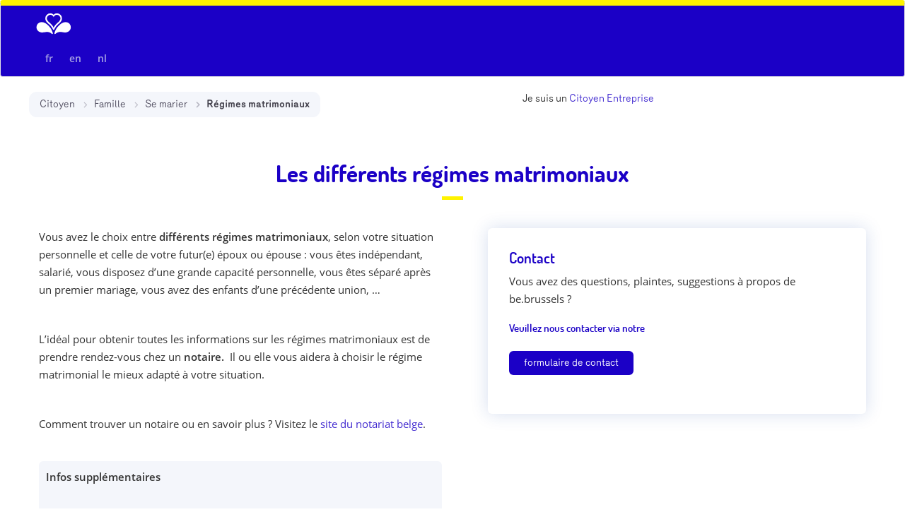

--- FILE ---
content_type: text/html; charset=UTF-8
request_url: https://catalogue.be.brussels/fr/citoyen/famille/couples/se-marier/regimes-matrimoniaux
body_size: 2163
content:
<!doctype html>
<html lang="fr">
<head>
  <title>Les différents régimes matrimoniaux</title>
  <base href="/">
  <link rel="icon" type="image/x-icon" href="favicon.ico">
  <link rel="canonical" href="http://catalogue.be.brussels/fr/citoyen/famille/couples/se-marier/regimes-matrimoniaux">
  <meta name="robots" content="index, follow">

                  <link rel="alternate" hreflang="en" href="https://catalog.be.brussels/en/citizen/family/couples/marriage/the-different-marriage-regimes" />
                <link rel="alternate" hreflang="nl" href="https://catalogus.be.brussels/nl/burger/gezin/koppels/trouwen/de-huwelijksstelsels" />
      
  <meta name="viewport" content="width=device-width, initial-scale=1">
  <meta name="description" content="Régimes matrimoniaux">

  <!-- twitter -->
  <meta name="twitter:card" content="summary">
  <meta name="twitter:site" content="@sprb">
  <meta name="twitter:title" content="Les différents régimes matrimoniaux">
  <meta name="twitter:description" content="Régimes matrimoniaux">
  <meta name="twitter:image" content="./assets/logo/logo.jpg">

  <!-- facebook and other social sites -->
  <meta property="og:type" content="article">
  <meta property="og:site_name" content="https://catalogue.be.brussels">
  <meta property="og:title" content="Les différents régimes matrimoniaux">
  <meta property="og:description" content="Régimes matrimoniaux">
  <meta property="og:image" content="./assets/logo/logo.jpg">
  <meta property="og:url" content="http://catalogue.be.brussels/fr/citoyen/famille/couples/se-marier/regimes-matrimoniaux">

    <link href="styles.css" rel="stylesheet">
  <link href="components.css" rel="stylesheet">
</head>
<body>
<app-root _nghost-c0="" ng-version="6.1.4">
  <app-sheets>
    <app-header >
      <header >
        <app-navbar >
          <nav  class="navbar navbar-default navbar-v2 with-mobile-search">
            <div  class="sidebar sidebar-left">
              <a  class="logo left" href="/" routerlink="/">
                <img  alt="logo" src="./assets/logo/header/iris_blanc.svg">
              </a>
            </div>
            <div  class="center-content">
              <a  class="logo middle" href="/" routerlink="/">
                <img  alt="logo" src="./assets/logo/header/iris_blanc.svg"></a>
            </div>
            <div  class="sidebar sidebar-right">
              <ul class="languages">
                                  <li>
                    <a href="https://catalogue.be.brussels/fr/citoyen/famille/couples/se-marier/regimes-matrimoniaux">fr</a>
                  </li>
                                  <li>
                    <a href="https://catalog.be.brussels/en/citizen/family/couples/marriage/the-different-marriage-regimes">en</a>
                  </li>
                                  <li>
                    <a href="https://catalogus.be.brussels/nl/burger/gezin/koppels/trouwen/de-huwelijksstelsels">nl</a>
                  </li>
                              </ul>
            </div>
          </nav>
        </app-navbar>
        <app-searchbar>
                  </app-searchbar>
        <div  class="navbar navbar-secondary">
                      <ol  class="breadcrumb breadcrumb-primary">
                              <li ><a  href="fr/citoyen">Citoyen</a></li>
                              <li ><a  href="fr/citoyen/famille">Famille</a></li>
                              <li ><a  href="fr/citoyen/famille/couples/se-marier">Se marier</a></li>
                            <li class="active">Régimes matrimoniaux</li>
            </ol>
                    <div  class="search-bar">
            Je suis un 
                          <a href="fr/citoyen">Citoyen</a>
                          <a href="fr/entreprise">Entreprise</a>
                      </div>
        </div>
        <div  class="title-block"><h1 >Les différents régimes matrimoniaux</h1></div>
      </header>
    </app-header>
      <div class="main-page small-header">
    <div class="container sheets">
      <div class="row">

        <div class="content-information col-xs-12 col-md-6">
          <div class="description">
            <p>Vous avez le choix entre <strong>différents régimes matrimoniaux</strong>, selon votre situation personnelle et celle de votre futur(e) époux ou épouse : vous êtes indépendant, salarié, vous disposez d’une grande capacité personnelle, vous êtes séparé après un premier mariage, vous avez des enfants d’une précédente union, …  </p><p><br /></p><p>L’idéal pour obtenir toutes les informations sur les régimes matrimoniaux est de prendre rendez-vous chez un <strong>notaire. </strong> Il ou elle vous aidera à choisir le régime matrimonial le mieux adapté à votre situation.</p><p><br /></p><p>Comment trouver un notaire ou en savoir plus ? Visitez le <a href="https://www.notaire.be/" target="_blank">site du notariat belge</a>.</p>
          </div>
                      <div class="points-of-intention">
              <p><strong>Infos supplémentaires</strong></p><p><br /></p><ul><li>Sur demande, le Service Etat Civil de votre commune vous expliquera toutes les formalités liées au mariage. </li><li>Vous pouvez demander un extrait de votre acte de mariage dans la commune où vous vous êtes marié(e) via <a href="https://irisbox.irisnet.be/" target="_blank">IRISbox</a>. </li></ul>
            </div>
                  </div>

        <div class="col-xs-12 col-md-6 additionnal-content-information">
          <div>
                          <div class="additionnal-content-information-box">
                <h2 class="form-title">Contact</h2>
                <p class="form-description">Vous avez des questions, plaintes, suggestions à propos de be.brussels ?</p>
                <h3>Veuillez nous contacter via notre</h3>
                <ul class="form-list list-type-button">
                  <li>
                    <a class="btn btn-primary" href="" >
                      formulaire de contact
                    </a>
                  </li>
                </ul>
              </div>
                      </div>
                  </div>
      </div>
    </div>
  </div>

    <app-footer _nghost-c4="">
      <footer>
        <div class="footer-first-part">
          <div class="logo"><img src="./assets/logo/footer/logo_RBC_fr.svg"></div>
          </div>
        <div class="footer-second-part">
          <div class="logo"><img src="./assets/logo/footer/logo_fr_nl.svg"></div>
          <ul class="legales-link">
            <li> © 2026, <a href="fr/conditions-d-utilisation">Conditions d&#039;utilisation</a></li>
            <li><a href="fr/politique-de-confidentialite">Confidentialité</a></li>
            <li><a href="https://servicepublic.brussels/service-des-plaintes/">Plaintes</a></li>
            <li><a href="https://catalogue.be.brussels/fr/sitemap.html">Sitemap</a></li>
            <li><a href="https://catalogue.be.brussels/fr/sitemap.xml">Sitemap (xml)</a></li>
          </ul>
          <ul class="languages">
                          <li>
                <a href="https://catalogue.be.brussels/fr/citoyen/famille/couples/se-marier/regimes-matrimoniaux">fr</a>
              </li>
                          <li>
                <a href="https://catalog.be.brussels/en/citizen/family/couples/marriage/the-different-marriage-regimes">en</a>
              </li>
                          <li>
                <a href="https://catalogus.be.brussels/nl/burger/gezin/koppels/trouwen/de-huwelijksstelsels">nl</a>
              </li>
                      </ul>
        </div>
        <div class="color-line">
          <div></div>
          <div></div>
          <div></div>
          <div></div>
          <div></div>
          <div></div>
          <div></div>
        </div>
      </footer>
    </app-footer>
  </app-sheets>
</app-root>
</body>
</html>


--- FILE ---
content_type: text/css
request_url: https://catalogue.be.brussels/components.css
body_size: 3263
content:
.contact-description{margin-top:30px;margin-bottom:30px;font-family:OpenSans;font-size:15px;color:#292448}.form-control{border:none;box-shadow:0 0 24px 0 rgba(29,70,166,.18);border-radius:11px;padding:10px 20px}.form-group-error .form-control{border:1px solid #ff3838}.form-group-error .error-explanation{color:#ff3838;margin-top:5px}input{height:54px}.form-label{font-family:OpenSans;font-weight:600;font-size:15px;color:#292448;margin-bottom:10px}form>.row{margin-bottom:20px}.contact.container{margin-bottom:30px}.form-submit{text-align:center}.modal .modal-content{padding:30px}.modal .modal-title{font-family:Dosis;font-weight:700;color:#1b00c6;text-align:center;font-size:33px;margin-top:0;margin-bottom:0}.modal .modal-title:after{content:"";width:30px;height:5px;background-color:#fff300;display:block;margin:15px auto}.modal .modal-button{text-align:center;margin-top:20px}.pager-wrapper{text-align:center}.pager{background-color:#f4f6fb;display:inline-block;border-radius:20px;height:40px;text-align:center}.pager button{background-color:transparent;border:none;height:40px;border-radius:20px;width:40px;margin:0 3px}.pager button.n-0{box-shadow:0 0 8px 0 rgba(29,234,250,.18);background-color:#fff}.pager button:focus,.pager button:hover{box-shadow:0 0 8px 0 rgba(29,234,250,.18);background-color:#dae0f1}.pager button:focus:disabled,.pager button:hover:disabled{cursor:not-allowed}@media screen and (max-width:550px){.pager button.n-2,.pager button.pager-first,.pager button.pager-last{display:none}.category-information{-ms-grid-row-align:center;align-self:center}.category-description{display:none}}.list-sheets{list-style-type:none;padding-left:0}.list-sheets a:active,.list-sheets a:hover,.list-sheets a:target{text-decoration:none}.list-sheets .sheet{border-bottom:2px solid #e8edf6}.list-sheets .sheet .title-list{list-style-type:none;padding-left:0;margin-bottom:15px;font-family:OpenSans;font-size:16px}.list-sheets .sheet .title-list li{display:inline-block}.list-sheets .sheet .title-list li+li:before{padding:0 5px;content:"r";font-family:sprb-easybrussels;text-transform:lowercase;color:#333;vertical-align:top}.list-sheets .sheet .title-list h2{display:inline;font-size:1em}.list-sheets .sheet:last-child{border-bottom:0}.list-sheets .sheet:fisrt-childer{padding-top:0}.list-sheets .sheet .description{font-family:OpenSans;font-size:14px;line-height:25px}.list-sheets .sheet .description b{color:#1b00c6;font-weight:800}.list-sheets .sheet>a{color:#292448;transition:.2s;padding:20px 25px 20px 10px;display:block;border-radius:6px}.list-sheets .sheet>a:focus,.list-sheets .sheet>a:hover{background-color:#f4f6fb;padding-left:25px;padding-right:10px}.suggest-on-search-page{border-radius:6px;box-shadow:0 0 24px 0 rgba(29,70,166,.18);padding:30px}.suggest-on-search-page h2{margin-top:0;color:#1b00c6;font-size:21px;font-family:Dosis;font-weight:600}.suggest-on-search-page .suggest-options a{color:#292448;padding:5px 15px;background-color:#f4f6fb;border-radius:11px;display:inline-block;margin:10px 5px}.suggest-on-search-page .suggest-options a:active,.suggest-on-search-page .suggest-options a:focus,.suggest-on-search-page .suggest-options a:hover{color:#1b00c6;text-decoration:none}.sheets-search{padding:20px 0 50px}.sheets.container{padding:25px 0 100px}.sheets.container .content-information{font-family:OpenSans;font-size:15px;line-height:25px}.sheets.container .content-information .description{margin-bottom:40px}.sheets.container .content-information .points-of-intention{background-color:#f4f6fb;border-radius:6px;padding:10px}.sheets.container .content-information .points-of-intention ul{margin-bottom:0}.sheets.container .additionnal-content-information{padding-left:50px}.sheets.container .additionnal-content-information .additionnal-content-information-box{border-radius:6px;box-shadow:0 0 24px 0 rgba(29,70,166,.18);padding:30px;margin-bottom:30px}.sheets.container .additionnal-content-information .additionnal-content-information-box .list-type-button,.sheets.container .additionnal-content-information .additionnal-content-information-box .list-type-document,.sheets.container .additionnal-content-information .additionnal-content-information-box .list-type-link{list-style:none;padding-left:0}.sheets.container .additionnal-content-information .additionnal-content-information-box .list-type-button li,.sheets.container .additionnal-content-information .additionnal-content-information-box .list-type-document li,.sheets.container .additionnal-content-information .additionnal-content-information-box .list-type-link li{border-bottom:1px solid #e8edf6;padding:15px 0}.sheets.container .additionnal-content-information .additionnal-content-information-box .list-type-button li:last-child,.sheets.container .additionnal-content-information .additionnal-content-information-box .list-type-document li:last-child,.sheets.container .additionnal-content-information .additionnal-content-information-box .list-type-link li:last-child{border-bottom:none}.sheets.container .additionnal-content-information .additionnal-content-information-box .list-type-document label,.sheets.container .additionnal-content-information .additionnal-content-information-box .list-type-link label{margin-bottom:0;font-family:OpenSans;color:#292448;font-weight:400}.sheets.container .additionnal-content-information .additionnal-content-information-box .list-type-document a,.sheets.container .additionnal-content-information .additionnal-content-information-box .list-type-link a{float:right;font-family:OpenSans;font-style:italic}.sheets.container .additionnal-content-information .additionnal-content-information-box .list-type-document .link-information,.sheets.container .additionnal-content-information .additionnal-content-information-box .list-type-link .link-information{float:right}.sheets.container .additionnal-content-information .additionnal-content-information-box .list-type-button li{border-bottom:0}.sheets.container .additionnal-content-information .additionnal-content-information-box h2{margin-top:0;color:#1b00c6;font-size:21px;font-family:Dosis;font-weight:600}.sheets.container .additionnal-content-information .additionnal-content-information-box h3{color:#1b00c6;font-size:15px;font-family:Dosis;font-weight:600}.sheets.container .additionnal-content-information .additionnal-content-information-box .form-description{font-family:OpenSans;font-size:15px;line-height:25px}.sheets.container .logo-sdg-your-europe{text-align:center;display:block}.sheets.container .logo-sdg-your-europe img{height:150px}@media screen and (max-width:991px){.sheets.container .additionnal-content-information{padding-left:15px;margin-top:30px}}@media screen and (max-width:767px){.sheets-search{padding:25px}.sheets-wrapper{margin-bottom:20px}.sheets.container{padding:25px 25px 100px}}@media screen and (max-width:500px){.sheets.container .additionnal-content-information .additionnal-content-information-box .list-type-document label,.sheets.container .additionnal-content-information .additionnal-content-information-box .list-type-link label{display:block;margin-bottom:5px}.sheets.container .additionnal-content-information .additionnal-content-information-box .list-type-document .link-information,.sheets.container .additionnal-content-information .additionnal-content-information-box .list-type-document a,.sheets.container .additionnal-content-information .additionnal-content-information-box .list-type-link .link-information,.sheets.container .additionnal-content-information .additionnal-content-information-box .list-type-link a{float:none;display:block}}.static-page{margin-bottom:50px}.static-page h2{color:#1b00c6;font-family:Dosis;font-size:25px}.static-page h3{color:#1b00c6;font-size:20px;font-family:Dosis}.static-page h4{color:#1b00c6;font-family:Dosis;font-size:16px}.category{padding-top:30px;padding-bottom:45px}.category a.category-box{display:flex;margin:10px 0 20px;height:125px;box-shadow:0 0 24px 0 rgba(29,70,166,.18);padding:15px;border-radius:6px;color:#333;word-wrap:break-word;text-decoration:none}.category a.category-box:after{content:'r';font-family:sprb-easybrussels;-ms-grid-row-align:center;align-self:center;display:inline-block;padding-left:10px}.category a.category-box .category-icon{vertical-align:top;width:80px;color:#1b00c6;font-size:30px;display:inline-block;line-height:calc(125px - (2 * 15px))}.category a.category-box .category-icon img{vertical-align:middle;max-width:100%;padding-right:10px}.category a.category-box .category-information{display:inline-block;width:calc(100% - 80px - 40px);padding-right:10px;transition:.2s}.category a.category-box .category-title{text-transform:uppercase;color:#1b00c6;font-size:20px;margin-top:25px}@media (max-width:767px){.category a.category-box .category-title{margin-top:10px}}.category a.category-box .category-description{font-size:14px;text-overflow:ellipsis;overflow:hidden;white-space:nowrap}.category a.category-box:hover :after{color:#1b00c6}.category a.category-box:hover .category-information{padding-right:0;padding-left:10px}.buttons{padding:10px 0}.buttons .accept{margin-right:10px}.cookie-banner{position:fixed;z-index:10;width:100%;background-color:#fff;box-shadow:0 0 24px 0 rgba(29,70,166,.18)}.cookie-interior{padding:25px 40px}footer .footer-first-part{background-color:#1b00c6;color:#fff;padding:30px 40px;overflow:auto}footer .footer-first-part .logo{float:left}footer .footer-first-part img{height:55px}footer .footer-first-part .contact-information{font-family:SourceSansPro;float:right;text-align:right;width:250px}footer .footer-first-part .contact-information h2{font-weight:700;font-size:16px;margin-top:0;text-transform:uppercase}footer .footer-first-part .contact-information a{color:#130088;background-color:#fff;padding:10px;font-weight:700;display:inline-block}footer .footer-first-part .contact-information a:focus,footer .footer-first-part .contact-information a:hover{color:#1b00c6;text-decoration:none}footer .footer-first-part .contact-information a:disabled{background-color:#bab2ed}footer .footer-second-part{font-size:10px;margin:15px 0 5px;font-style:SourceSansPro;padding:0 40px}footer .footer-second-part .logo{float:right}footer .footer-second-part img{height:30px}footer .footer-second-part .languages,footer .footer-second-part .legales-link{list-style:none;padding-left:0;margin-bottom:10px}footer .footer-second-part .languages li,footer .footer-second-part .legales-link li{display:inline-block}footer .footer-second-part .languages li:after,footer .footer-second-part .legales-link li:after{display:inline-block;content:"-";padding:0 3px}footer .footer-second-part .languages li:last-child:after,footer .footer-second-part .legales-link li:last-child:after{content:""}footer .footer-second-part .languages a,footer .footer-second-part .legales-link a{color:#292448}footer .footer-second-part .languages a:active,footer .footer-second-part .languages a:focus,footer .footer-second-part .languages a:hover,footer .footer-second-part .legales-link a:active,footer .footer-second-part .legales-link a:focus,footer .footer-second-part .legales-link a:hover{color:#1b00c6;text-decoration:none}@media screen and (max-width:767px){footer .footer-first-part,footer .footer-second-part{display:flex;flex-wrap:wrap}footer .footer-first-part .contact-information{width:100%;text-align:left;padding-bottom:25px}footer .footer-first-part .logo{order:2;width:100%;border-top:1px solid #4637a2;padding-top:25px}footer .footer-second-part .logo,footer .footer-second-part ul{width:100%}footer .footer-second-part .logo{float:none;order:5;text-align:right}}@media screen and (min-width:1300px){.cookie-interior,footer .footer-first-part,footer .footer-second-part{padding-right:calc(50% - 620px);padding-left:calc(50% - 620px)}}.grid-navigation-objects{margin-top:0;margin-bottom:40px;display:flex;padding-left:0;list-style-type:none;flex-wrap:wrap}.grid-navigation-objects.grid-navigation-object-number-1{justify-content:center}.grid-navigation-objects .grid-navigation-object{box-shadow:0 0 24px 0 rgba(29,70,166,.18);border-radius:6px;padding:20px 30px;height:100%}.grid-navigation-objects .grid-navigation-object h2{color:#1b00c6;font-size:21px;font-family:Dosis;font-weight:600}.grid-navigation-objects .grid-navigation-object a{font-size:13px;padding:15px 20px 15px 0;color:#292448;text-overflow:ellipsis;overflow:hidden;white-space:nowrap;display:inline-block;width:100%;position:relative;transition:.2s;border-radius:6px}.grid-navigation-objects .grid-navigation-object a:after{content:'r';font-family:sprb-easybrussels;display:inline-block;position:absolute;right:10px}.grid-navigation-objects .grid-navigation-object a:focus,.grid-navigation-objects .grid-navigation-object a:hover{background-color:#f4f6fb;padding-left:15px;text-decoration:none}.grid-navigation-objects .grid-navigation-object a:focus:after,.grid-navigation-objects .grid-navigation-object a:hover:after{color:#1b00c6}.grid-navigation-objects .grid-navigation-object .grid-navigation-sub-objects{list-style-type:none;padding-left:0;font-size:0}.grid-navigation-objects .grid-navigation-object .grid-navigation-sub-object{border-bottom:1px solid #e8edf6;overflow:hidden;text-overflow:ellipsis}.grid-navigation-objects .grid-navigation-object .grid-navigation-sub-object-container:last-child .grid-navigation-sub-object{border-bottom:0}.grid-navigation-objects .grid-navigation-object-container{padding-left:17px;padding-right:17px;margin:17px 0}.grid-navigation-objects .grid-navigation-object-container.w-0,.grid-navigation-objects .grid-navigation-object-container.w-25{width:25%}.grid-navigation-objects .grid-navigation-object-container.w-33{width:33%}.grid-navigation-objects .grid-navigation-object-container.w-66{width:66%}.grid-navigation-objects .grid-navigation-object-container.w-50{width:50%}.grid-navigation-objects .grid-navigation-object-container .grid-navigation-object .grid-navigation-sub-objects.col-2 .grid-navigation-sub-object-container{width:50%;display:inline-block;padding-left:17px;padding-right:17px}.grid-navigation-objects .grid-navigation-object-container .grid-navigation-object .grid-navigation-sub-objects.col-2 .grid-navigation-sub-object-container:nth-child(2n+1){padding-left:0}.grid-navigation-objects .grid-navigation-object-container .grid-navigation-object .grid-navigation-sub-objects.col-2 .grid-navigation-sub-object-container:nth-child(2n){padding-right:0}.grid-navigation-objects .grid-navigation-object-container .grid-navigation-object .grid-navigation-sub-objects.col-2 .grid-navigation-sub-object-container:nth-last-child(-n+2) .grid-navigation-sub-object{border-bottom:0}@media screen and (max-width:991px){.grid-navigation-objects .grid-navigation-object-container.w-0,.grid-navigation-objects .grid-navigation-object-container.w-25,.grid-navigation-objects .grid-navigation-object-container.w-33{width:50%}.grid-navigation-objects .grid-navigation-object-container.w-50,.grid-navigation-objects .grid-navigation-object-container.w-66{width:100%}}@media screen and (max-width:600px){.sheets.container .additionnal-content-information .additionnal-content-information-box{box-shadow:none;padding:20px 0 0}.grid-navigation-objects .grid-navigation-object-container.w-0,.grid-navigation-objects .grid-navigation-object-container.w-25,.grid-navigation-objects .grid-navigation-object-container.w-33{width:100%}.grid-navigation-objects .grid-navigation-object-container .grid-navigation-object .grid-navigation-sub-objects.col-2 .grid-navigation-sub-object-container{width:100%;padding:0}.grid-navigation-objects .grid-navigation-object-container .grid-navigation-object .grid-navigation-sub-objects.col-2 .grid-navigation-sub-object-container:nth-last-child(2) .folder{border-bottom:1px solid #e8edf6}}.title-block .title-description{color:#7f7b94;text-align:center;font-family:Dosis;font-weight:400;font-size:15px;margin-bottom:0}.title-block h1{font-family:Dosis;font-weight:700;color:#1b00c6;text-align:center;font-size:33px;margin-top:0;margin-bottom:0}.title-block:after{content:"";width:30px;height:5px;background-color:#fff300;display:block;margin:15px auto}.navbar-secondary{padding:20px 40px}.navbar-secondary .breadcrumb{float:left;border-radius:11px}.navbar-secondary .breadcrumb.breadcrumb-primary{background-color:#f4f6fb}.navbar-secondary .breadcrumb.breadcrumb-secondary{background-color:#fff}.navbar-secondary .breadcrumb a{color:#514e60}.navbar-secondary .breadcrumb a:active,.navbar-secondary .breadcrumb a:focus,.navbar-secondary .breadcrumb a:hover{color:#1b00c6;text-decoration:none}.navbar-secondary .breadcrumb>.active{color:#44424d;font-weight:600}.navbar-secondary .breadcrumb li+li:before{padding:0 5px;content:"r";font-family:sprb-easybrussels;text-transform:lowercase;color:#b8b8c3;vertical-align:top}.navbar-secondary .breadcrumb .mobile-breadcrumb .open-mobile-breadcrumb{display:none;background-color:transparent;border:none;color:#514e60}.navbar-secondary .breadcrumb .mobile-breadcrumb ul{display:inline-block;padding-left:0}.navbar-secondary .breadcrumb .mobile-breadcrumb ul li{display:inline-block}.navbar-secondary .search-bar{float:right;width:500px}@media screen and (max-width:1100px){.navbar-secondary .search-bar{width:400px}}@media screen and (max-width:991px){.navbar-secondary .search-bar{width:350px}}@media screen and (max-width:767px){.navbar-secondary{display:flex;flex-wrap:wrap}.navbar-secondary .breadcrumb{float:none}.navbar-secondary .search-bar{order:-1;width:100%}.navbar-secondary .breadcrumb .mobile-breadcrumb .open-mobile-breadcrumb{display:inline-block}.navbar-secondary .breadcrumb .mobile-breadcrumb ul{display:none;background-color:#fff;box-shadow:0 0 24px 0 rgba(29,70,166,.18);border-radius:6px}.navbar-secondary .breadcrumb .mobile-breadcrumb ul.is-open{display:block;position:absolute}.navbar-secondary .breadcrumb .mobile-breadcrumb ul li{display:block;padding:10px;border-bottom:1px solid #f4f6fb}.navbar-secondary .breadcrumb .mobile-breadcrumb ul li:before{display:none}.navbar-secondary .breadcrumb .mobile-breadcrumb ul li:last-child{border-bottom:0}.navbar.navbar-default.navbar-v2.with-mobile-search .logo.left{display:none}.navbar.navbar-default.navbar-v2.with-mobile-search .logo.middle{display:inline-block;margin:0 auto}.navbar.navbar-default.navbar-v2.with-mobile-search .mobile-search{display:inline-block}}.title-logo{font-size:45px;text-align:center}.title-logo img{max-height:120px}.title-block{margin-top:20px}nav.navbar.navbar-default{height:auto!important;margin-bottom:0}.navbar.navbar-default{background-color:#1b00c6;border-top:8px solid #fff300;padding:0 40px}.navbar.navbar-default .logo img{height:50px}.navbar.navbar-default .logo.middle{display:none}.navbar.navbar-default .languages{margin-bottom:0;padding-left:0}.navbar.navbar-default .languages li{display:inline-block;height:100%}.navbar.navbar-default .languages li a{color:#a8a3e4;padding:0 10px;font-family:OpenSans;content:attr(data-icon);font-style:normal;font-weight:600;line-height:50px}.navbar.navbar-default .languages li a:focus,.navbar.navbar-default .languages li a:hover,.navbar.navbar-default .languages li.active a{color:#fff}.navbar.navbar-default .mobile-search{display:none;background-color:transparent;color:#fff;border:none}.navbar.navbar-default .sidebar{display:inline-block;width:120px}.navbar.navbar-default .center-content{width:calc(100% - 240px);display:inline-block;text-align:center}.navbar.navbar-default .sidebar-right{text-align:right}.navbar.navbar-default .mobile-search i{padding-right:10px}@media screen and (max-width:390px){.navbar.navbar-default{padding:0 10px}.navbar.navbar-default .languages li a{padding:0 8px}}@media screen and (min-width:1300px){.navbar-secondary,.navbar.navbar-default{padding-right:calc(50% - 620px);padding-left:calc(50% - 620px)}}.searchBar .suggest{margin-top:25px}.searchBar .suggest .suggest-title{text-align:center;font-family:OpenSans;font-weight:600;color:#292448;margin-bottom:5px}.searchBar .suggest .suggest-options{text-align:center;margin-bottom:100px;min-height:100px}.searchBar .suggest .suggest-options a{color:#292448;padding:5px 15px;box-shadow:0 0 24px 0 rgba(29,70,166,.18);border-radius:11px;display:inline-block;margin:10px}.searchBar .suggest .suggest-options a:active,.searchBar .suggest .suggest-options a:focus,.searchBar .suggest .suggest-options a:hover{color:#1b00c6;text-decoration:none}

--- FILE ---
content_type: image/svg+xml
request_url: https://catalogue.be.brussels/assets/logo/header/iris_blanc.svg
body_size: 685
content:
<svg id="Layer_1" data-name="Layer 1" xmlns="http://www.w3.org/2000/svg" viewBox="0 0 242.55 175.89"><defs><style>.cls-1{fill:#fff;}</style></defs><title>Artboard 1</title><path class="cls-1" d="M108.43,114.07c-8.62-13.3-26.09-32-45.56-32-12.88,0-25.68,9.7-25.68,26,0,15.74,14.58,25.53,27.25,25.53,13.94,0,20.67-4.37,32.42-2a32,32,0,0,1,16.62,8.7,3,3,0,0,0,3.7.59c1-.68,1.71-2,1-5C116.59,128.78,112.81,120.85,108.43,114.07Z"/><path class="cls-1" d="M182.1,82.09c-19.47,0-36.95,18.68-45.56,32-4.38,6.78-8.17,14.71-9.77,21.8-.69,3,0,4.32,1,5a3,3,0,0,0,3.7-.59,31.93,31.93,0,0,1,16.62-8.7c11.75-2.38,18.47,2,32.42,2,12.67,0,27.25-9.79,27.25-25.53C207.78,91.79,195,82.09,182.1,82.09Z"/><path class="cls-1" d="M146.91,91.11c5.66-4.92,9.25-8.38,12-12.37a26.28,26.28,0,0,0,5-15.1,25,25,0,0,0-25-25.42c-7.19,0-13.15,3-16.49,7.44-3.33-4.42-9.29-7.44-16.49-7.44A25,25,0,0,0,81,63.64a26.21,26.21,0,0,0,5,15.1c2.73,4,6.33,7.45,12,12.37,8.21,7.12,15,14.08,21.41,27.69a3.12,3.12,0,0,0,6,0C132,105.19,138.7,98.23,146.91,91.11Zm-24.42,18.75c-8.95-19.37-21.23-23.34-30.28-35.71A17.31,17.31,0,0,1,88.63,63.8a18.1,18.1,0,0,1,18-18.14c8.63,0,14,6.5,15.89,11.14,1.87-4.64,7.25-11.14,15.88-11.14a18.1,18.1,0,0,1,18,18.14,17.31,17.31,0,0,1-3.58,10.35C143.71,86.52,131.43,90.49,122.49,109.86Z"/></svg>

--- FILE ---
content_type: image/svg+xml
request_url: https://catalogue.be.brussels/assets/logo/footer/logo_fr_nl.svg
body_size: 6017
content:
<svg width="230" height="41" xmlns="http://www.w3.org/2000/svg" xmlns:xlink="http://www.w3.org/1999/xlink" viewBox="0 0 230 41"><defs><path id="a" d="M0 .383h14.6v10.702H0z"/></defs><g fill="none" fill-rule="evenodd"><path d="M11.203 27.28c0 1.138-1.031 2.247-2.697 2.247-1.597 0-2.777-.85-2.807-2.516 0-.269.179-.49.466-.49h.327c.278 0 .487.171.507.47.059.898.624 1.318 1.507 1.318.852 0 1.388-.45 1.388-.999 0-.428-.248-.708-.883-.858-.377-.09-.783-.2-1.2-.32-.832-.239-1.804-.728-1.804-1.915 0-1.348 1.08-2.106 2.459-2.106 1.309 0 2.39.808 2.519 2.025.03.29-.14.51-.476.51h-.288a.493.493 0 0 1-.506-.45c-.06-.599-.585-.908-1.27-.908-.684 0-1.179.37-1.17.898.011.44.458.65.943.778.387.11.714.19 1.12.29 1.29.3 1.865.978 1.865 2.027m2.987-3.873v1.677h2.23c.278 0 .496.179.496.49v.238c0 .309-.218.489-.495.489h-2.232v1.927h3.084c.298 0 .496.22.496.478v.26c0 .27-.198.48-.496.48h-3.847c-.337 0-.486-.22-.486-.48v-6.288c0-.26.149-.49.486-.49h3.669c.258 0 .476.18.476.49v.24c0 .3-.218.489-.476.489h-2.906zm10.432 5.379c.218.32.01.66-.366.66h-.407a.629.629 0 0 1-.496-.27l-1.616-2.536h-1.12v2.326c0 .25-.149.48-.486.48h-.288c-.337 0-.495-.23-.495-.48V22.68c0-.25.158-.489.495-.489h2.32c1.408 0 2.35.929 2.35 2.236 0 1.058-.654 1.806-1.457 2.055l1.566 2.306zm-4.005-5.38v2.047h1.477c.734 0 1.12-.4 1.12-.988 0-.63-.396-1.059-1.06-1.059h-1.537zm8.549 5.7c-.07.2-.238.34-.466.34h-.426a.502.502 0 0 1-.466-.34l-2.201-6.318c-.12-.34.05-.599.386-.599h.387c.248 0 .407.15.476.36l1.636 5.01 1.606-5.01c.06-.2.238-.36.476-.36h.377c.337 0 .505.28.396.6l-2.181 6.317zm4.058-6.437c0-.271.157-.48.476-.48h.277c.318 0 .486.209.486.48v6.307c0 .26-.159.47-.486.47h-.268c-.317 0-.485-.21-.485-.47V22.67zm8.419 4.242H42c.318 0 .535.229.377.618-.566 1.347-1.527 1.997-2.855 1.997-1.836 0-3.025-1.598-3.025-3.704 0-2.196 1.219-3.712 3.103-3.712 1.309 0 2.37.898 2.688 2.125.06.24-.05.49-.297.56l-.288.078c-.269.07-.546-.03-.614-.308-.18-.74-.706-1.248-1.49-1.258-1.138-.01-1.853.988-1.853 2.505 0 1.438.685 2.486 1.784 2.486.795 0 1.33-.37 1.597-1.048.09-.23.287-.34.516-.34m3.721-3.503v1.677h2.232c.277 0 .494.179.494.49v.238c0 .309-.217.489-.494.489h-2.232v1.927h3.083c.298 0 .496.22.496.478v.26c0 .27-.198.48-.496.48h-3.846c-.338 0-.486-.22-.486-.48v-6.288c0-.26.148-.49.486-.49h3.669c.258 0 .475.18.475.49v.24c0 .3-.217.489-.475.489h-2.906zm10.503-1.218c1.498 0 2.41.929 2.41 2.306s-.823 2.285-2.42 2.285h-1.615v2.177c0 .249-.159.49-.477.49h-.298a.475.475 0 0 1-.484-.49v-6.269a.48.48 0 0 1 .496-.499h2.388zm-1.625 1.218v2.186h1.616c.724 0 1.16-.39 1.16-1.068 0-.69-.436-1.118-1.16-1.118h-1.616zm5.525 3.563V22.68c0-.25.148-.49.484-.49h.289c.337 0 .486.24.486.49v4.312c0 .848.554 1.337 1.368 1.337.823 0 1.359-.489 1.359-1.337V22.68c0-.25.148-.49.485-.49h.278c.337 0 .486.24.486.49v4.292c0 1.577-1.001 2.555-2.608 2.555-1.626 0-2.627-.968-2.627-2.555m7.796 2.475c-.338 0-.486-.23-.486-.48v-6.288c0-.25.148-.49.486-.49h2.042c1.3 0 2.171.84 2.171 2.057 0 .41-.228.848-.505 1.108.725.27 1.25 1.078 1.25 1.916 0 1.318-.903 2.177-2.212 2.177h-2.746zm.773-4.323h1.576c.307-.09.596-.439.605-.818.01-.519-.366-.898-.903-.898h-1.278v1.716zm1.943 3.115c.566 0 .971-.4.971-.978 0-.59-.444-.99-1.02-.99h-1.894v1.968h1.943zm4.406 1.208c-.338 0-.478-.23-.478-.48v-6.288c0-.25.16-.49.478-.49h.286c.318 0 .475.24.475.49v5.54h2.857c.248 0 .476.15.476.478v.27c0 .33-.228.48-.476.48h-3.618zm5.584-6.777c0-.271.158-.48.476-.48h.277c.317 0 .486.209.486.48v6.307c0 .26-.159.47-.486.47h-.269c-.316 0-.484-.21-.484-.47V22.67zm8.419 4.242h.356c.318 0 .536.229.377.618-.565 1.347-1.527 1.997-2.855 1.997-1.835 0-3.024-1.598-3.024-3.704 0-2.196 1.219-3.712 3.103-3.712 1.309 0 2.37.898 2.688 2.125.059.24-.05.49-.298.56l-.288.078c-.268.07-.544-.03-.614-.308-.18-.74-.705-1.248-1.488-1.258-1.14-.01-1.854.988-1.854 2.505 0 1.438.685 2.486 1.784 2.486.795 0 1.33-.37 1.597-1.048a.523.523 0 0 1 .516-.34m10.186 1.876c.218.32.01.66-.367.66H98.1a.627.627 0 0 1-.495-.27l-1.616-2.536h-1.121v2.326c0 .25-.149.48-.486.48h-.286c-.338 0-.496-.23-.496-.48V22.68c0-.25.158-.489.496-.489h2.319c1.408 0 2.35.929 2.35 2.236 0 1.058-.655 1.806-1.457 2.055l1.566 2.306zm-4.006-5.38v2.047h1.477c.734 0 1.12-.4 1.12-.988 0-.63-.396-1.059-1.06-1.059h-1.537zm7.052.001v1.677h2.232c.278 0 .494.179.494.49v.238c0 .309-.216.489-.494.489h-2.232v1.927h3.084c.297 0 .496.22.496.478v.26c0 .27-.199.48-.496.48h-3.846c-.339 0-.486-.22-.486-.48v-6.288c0-.26.147-.49.486-.49h3.668c.258 0 .475.18.475.49v.24c0 .3-.217.489-.475.489h-2.906zm1.141-2.835a.5.5 0 0 1 .416-.25h.625c.208 0 .298.22.168.37l-.683.838c-.129.16-.268.25-.456.25h-.428c-.159 0-.276-.16-.177-.33l.535-.878zm8.995 4.022l-.287.11a.451.451 0 0 1-.595-.28c-.248-.648-.724-1.118-1.507-1.118-1.13 0-1.795 1.139-1.795 2.536 0 1.437.615 2.495 1.785 2.495 1.051 0 1.617-.718 1.656-1.697h-1.21c-.268 0-.486-.159-.486-.47v-.248c0-.3.198-.49.476-.49h1.973c.278 0 .466.17.466.47v.35c0 2.046-1.22 3.274-2.925 3.274-1.864 0-2.965-1.578-2.965-3.674 0-2.107 1.24-3.743 3.034-3.743 1.34 0 2.301.758 2.658 1.897.09.27-.02.498-.278.588m2.561-1.925c0-.271.159-.48.476-.48h.277c.318 0 .486.209.486.48v6.307c0 .26-.158.47-.486.47h-.268c-.316 0-.485-.21-.485-.47V22.67zm3.263 3.153c0-2.156 1.2-3.713 2.984-3.713 1.786 0 2.986 1.557 2.986 3.713s-1.182 3.704-2.986 3.704c-1.804 0-2.984-1.548-2.984-3.704m1.249 0c0 1.437.644 2.496 1.735 2.496 1.092 0 1.735-1.059 1.735-2.496 0-1.416-.664-2.535-1.735-2.535-1.07 0-1.735 1.119-1.735 2.535m6.458-3.144c0-.25.158-.489.495-.489h.477c.198 0 .376.14.466.3l2.587 4.63-.01-4.441c0-.27.169-.489.466-.489h.298c.317 0 .475.219.475.489v6.278c0 .26-.169.49-.485.49h-.427a.514.514 0 0 1-.436-.27l-2.678-4.79.02 4.58c0 .25-.128.48-.466.48h-.306c-.337 0-.476-.23-.476-.48V22.68zm8.589 4.901l-.584 1.497c-.09.24-.289.37-.497.37h-.406c-.288 0-.476-.23-.357-.54l2.37-6.298c.098-.26.248-.419.564-.419h.308c.317 0 .447.16.546.42l2.389 6.307c.108.28-.029.53-.357.53h-.435a.512.512 0 0 1-.496-.36l-.556-1.507h-2.49zm.416-1.218h1.627l-.802-2.395-.825 2.395zm5.873 3.085c-.337 0-.477-.23-.477-.48v-6.288c0-.25.16-.49.477-.49h.287c.318 0 .476.24.476.49v5.54h2.856c.248 0 .476.15.476.478v.27c0 .33-.228.48-.476.48h-3.619zm8.192 0c-.327 0-.466-.23-.466-.48v-6.288c0-.25.15-.49.466-.49h1.696c2.102 0 3.5 1.438 3.5 3.644 0 2.146-1.477 3.614-3.48 3.614h-1.716zm1.746-1.208c1.348 0 2.22-1.009 2.22-2.406 0-1.447-.842-2.435-2.23-2.435h-.972v4.841h.982zm6.427-4.831v1.677h2.231c.278 0 .496.179.496.49v.238c0 .309-.218.489-.496.489h-2.231v1.927h3.083c.297 0 .496.22.496.478v.26c0 .27-.199.48-.496.48h-3.846c-.338 0-.486-.22-.486-.48v-6.288c0-.26.148-.49.486-.49h3.668c.258 0 .475.18.475.49v.24c0 .3-.217.489-.475.489h-2.905zm8.104 6.039c-.337 0-.486-.23-.486-.48v-6.288c0-.25.149-.49.486-.49h2.043c1.299 0 2.17.84 2.17 2.057 0 .41-.227.848-.504 1.108.724.27 1.249 1.078 1.249 1.916 0 1.318-.903 2.177-2.212 2.177h-2.746zm.774-4.323h1.575c.308-.09.596-.439.606-.818.01-.519-.367-.898-.904-.898h-1.277v1.716zm1.942 3.115c.565 0 .972-.4.972-.978 0-.59-.445-.99-1.02-.99h-1.894v1.968h1.942zm9.195.548c.217.32.01.66-.367.66h-.408a.63.63 0 0 1-.495-.27l-1.615-2.536h-1.122v2.326c0 .25-.147.48-.484.48h-.288c-.338 0-.496-.23-.496-.48V22.68c0-.25.158-.489.496-.489h2.32c1.408 0 2.349.929 2.349 2.236 0 1.058-.653 1.806-1.457 2.055l1.567 2.306zm-4.007-5.38v2.047h1.479c.734 0 1.12-.4 1.12-.988 0-.63-.398-1.059-1.061-1.059h-1.538zm5.784 3.564V22.68c0-.25.148-.49.485-.49h.289c.337 0 .484.24.484.49v4.312c0 .848.556 1.337 1.37 1.337.822 0 1.357-.489 1.357-1.337V22.68c0-.25.15-.49.486-.49h.277c.337 0 .487.24.487.49v4.292c0 1.577-1.001 2.555-2.608 2.555-1.626 0-2.627-.968-2.627-2.555m9.68-2.337l1.417-2.186c.09-.14.249-.26.458-.26h.454c.348 0 .566.35.337.7l-1.904 2.855 1.994 3.013c.228.35.02.69-.346.69h-.418a.504.504 0 0 1-.456-.25l-1.536-2.356-1.527 2.356a.534.534 0 0 1-.467.25h-.416c-.357 0-.575-.34-.336-.7l1.993-3.003-1.894-2.856c-.23-.35-.02-.698.327-.698h.446c.208 0 .367.12.456.26l1.418 2.185zm5.783-1.227v1.677h2.23c.279 0 .497.179.497.49v.238c0 .309-.218.489-.496.489h-2.231v1.927h3.083c.297 0 .496.22.496.478v.26c0 .27-.199.48-.496.48h-3.846c-.338 0-.486-.22-.486-.48v-6.288c0-.26.148-.49.486-.49h3.668c.258 0 .475.18.475.49v.24c0 .3-.217.489-.475.489h-2.905zm5.644 6.039c-.338 0-.477-.23-.477-.48v-6.288c0-.25.16-.49.477-.49h.287c.317 0 .475.24.475.49v5.54h2.856c.249 0 .476.15.476.478v.27c0 .33-.227.48-.476.48h-3.618zm5.753 0c-.338 0-.477-.23-.477-.48v-6.288c0-.25.16-.49.477-.49h.287c.318 0 .476.24.476.49v5.54h2.856c.248 0 .475.15.475.478v.27c0 .33-.227.48-.475.48h-3.619zm6.536-6.039v1.677h2.23c.28 0 .497.179.497.49v.238c0 .309-.217.489-.496.489h-2.231v1.927h3.084c.297 0 .496.22.496.478v.26c0 .27-.2.48-.496.48h-3.847c-.338 0-.486-.22-.486-.48v-6.288c0-.26.148-.49.486-.49h3.669c.257 0 .475.18.475.49v.24c0 .3-.218.489-.475.489h-2.906zm10.126 3.872c0 1.138-1.031 2.247-2.698 2.247-1.596 0-2.776-.85-2.806-2.516 0-.269.179-.49.466-.49h.328c.277 0 .486.171.505.47.06.898.625 1.318 1.507 1.318.853 0 1.388-.45 1.388-.999 0-.428-.247-.708-.882-.858-.377-.09-.784-.2-1.2-.32-.832-.239-1.805-.728-1.805-1.915 0-1.348 1.082-2.106 2.46-2.106 1.31 0 2.39.808 2.519 2.025.03.29-.14.51-.476.51h-.288a.491.491 0 0 1-.505-.45c-.06-.599-.586-.908-1.27-.908-.685 0-1.18.37-1.17.898.01.44.456.65.942.778.386.11.713.19 1.12.29 1.289.3 1.865.978 1.865 2.027M11.112 35.579l-.288.11a.451.451 0 0 1-.595-.28c-.248-.649-.723-1.118-1.507-1.118-1.13 0-1.795 1.138-1.795 2.535 0 1.438.615 2.496 1.785 2.496 1.051 0 1.616-.718 1.656-1.698h-1.21c-.267 0-.485-.159-.485-.468v-.25c0-.3.198-.489.476-.489h1.972c.278 0 .467.17.467.47v.348c0 2.046-1.22 3.274-2.925 3.274-1.864 0-2.965-1.577-2.965-3.673 0-2.106 1.24-3.742 3.034-3.742 1.338 0 2.3.758 2.658 1.896.088.269-.02.498-.278.589m3.512-1.188v1.677h2.232c.277 0 .495.18.495.489v.24c0 .309-.218.489-.495.489h-2.232v1.925h3.084c.298 0 .496.22.496.48v.26c0 .27-.198.478-.496.478H13.86c-.337 0-.486-.218-.486-.479v-6.287c0-.26.149-.49.486-.49h3.669c.258 0 .476.18.476.49v.238c0 .3-.218.49-.476.49h-2.906zm8.799-1.218c.248 0 .417.14.466.38l.883 4.501.921-4.502a.454.454 0 0 1 .467-.379h.366c.308 0 .506.21.427.529l-1.537 6.367a.445.445 0 0 1-.456.36h-.466c-.248 0-.436-.13-.486-.37l-.843-4.65-.852 4.65c-.05.24-.229.37-.467.37h-.476a.445.445 0 0 1-.456-.36l-1.546-6.357c-.08-.32.109-.539.436-.539h.367c.238 0 .406.15.456.38l.941 4.501.873-4.502c.05-.24.218-.379.456-.379h.526zm6.439 1.218v1.677h2.231c.277 0 .495.178.495.489v.24c0 .309-.218.488-.495.488h-2.231v1.926h3.082c.298 0 .496.22.496.48v.26c0 .268-.198.478-.496.478h-3.846c-.337 0-.485-.22-.485-.479v-6.288c0-.26.148-.489.485-.489h3.669c.258 0 .475.18.475.489v.24c0 .3-.217.489-.475.489h-2.905zm10.125 3.873c0 1.137-1.031 2.245-2.697 2.245-1.596 0-2.777-.848-2.806-2.515 0-.27.178-.489.465-.489h.329c.277 0 .485.17.505.47.06.897.625 1.317 1.507 1.317.852 0 1.388-.45 1.388-.998 0-.43-.247-.709-.882-.859-.377-.09-.784-.2-1.2-.32-.833-.239-1.805-.727-1.805-1.916 0-1.347 1.08-2.105 2.46-2.105 1.308 0 2.389.808 2.519 2.026.029.29-.14.509-.477.509h-.287a.493.493 0 0 1-.507-.45c-.059-.598-.584-.907-1.269-.907-.684 0-1.18.369-1.17.897.01.44.457.65.943.78.386.11.714.188 1.12.288 1.289.3 1.864.98 1.864 2.027m.974-3.873c-.279 0-.476-.19-.476-.49v-.238c0-.3.197-.49.476-.49h4.65c.278 0 .476.19.476.49v.238c0 .3-.198.49-.476.49h-1.705v5.56c0 .26-.179.478-.486.478h-.279c-.306 0-.474-.218-.474-.479v-5.559H40.96zm7.617 0v1.677h2.232c.277 0 .495.178.495.489v.24c0 .309-.218.488-.495.488h-2.232v1.926h3.084c.297 0 .495.22.495.48v.26c0 .268-.198.478-.495.478h-3.847c-.337 0-.486-.22-.486-.479v-6.288c0-.26.149-.489.486-.489h3.669c.258 0 .475.18.475.489v.24c0 .3-.217.489-.475.489h-2.906zm5.644 6.039c-.337 0-.476-.23-.476-.48v-6.288c0-.25.16-.49.476-.49h.287c.318 0 .477.24.477.49v5.54h2.855c.248 0 .477.15.477.479v.269c0 .33-.229.48-.477.48h-3.619zm5.584-6.778c0-.27.159-.479.476-.479h.278c.317 0 .486.21.486.479v6.308c0 .26-.158.47-.486.47h-.268c-.317 0-.486-.21-.486-.47v-6.308zm7.141 4.751c0 1.338-.823 2.106-2.152 2.106-1.289 0-2.112-.789-2.112-2.086v-.23c0-.25.159-.489.496-.489h.278c.337 0 .476.24.476.49v.249c0 .529.317.879.862.879.545 0 .922-.36.922-.9v-4.76c0-.25.14-.489.476-.489h.269c.336 0 .485.24.485.488v4.742zm3.72-1.008l-.426.469v2.086c0 .25-.169.48-.487.48h-.287a.462.462 0 0 1-.486-.48v-6.288c0-.28.16-.49.496-.49h.277c.318 0 .487.21.487.49v2.565l2.448-2.814c.09-.1.289-.24.516-.24h.446c.396 0 .486.389.249.658l-2.411 2.676 2.678 3.253c.228.28.1.67-.267.67h-.478c-.177 0-.396-.12-.535-.3l-2.22-2.735zm6.259-3.004v1.677h2.231c.278 0 .496.178.496.489v.24c0 .309-.218.488-.496.488h-2.231v1.926h3.084c.297 0 .496.22.496.48v.26c0 .268-.199.478-.496.478h-3.847c-.338 0-.486-.22-.486-.479v-6.288c0-.26.148-.489.486-.489h3.668c.258 0 .476.18.476.489v.24c0 .3-.218.489-.476.489h-2.905zm7.262 2.415c0-2.156 1.199-3.713 2.983-3.713 1.786 0 2.986 1.557 2.986 3.713s-1.181 3.703-2.986 3.703c-1.804 0-2.983-1.547-2.983-3.703m1.248 0c0 1.438.645 2.496 1.735 2.496 1.092 0 1.736-1.058 1.736-2.496 0-1.417-.664-2.535-1.736-2.535-1.07 0-1.735 1.118-1.735 2.535m9.214 3.284a.481.481 0 0 1-.466.34h-.426a.5.5 0 0 1-.465-.34l-2.203-6.318c-.118-.339.05-.599.388-.599h.387c.248 0 .407.15.475.36l1.637 5.01 1.606-5.01c.059-.2.238-.36.476-.36h.376c.337 0 .506.28.397.6L94.65 40.09zm5.01-5.699v1.677h2.231c.278 0 .495.18.495.489v.24c0 .309-.217.489-.495.489H99.66v1.925h3.084c.297 0 .496.22.496.48v.26c0 .27-.199.478-.496.478h-3.847c-.338 0-.486-.218-.486-.479v-6.287c0-.26.148-.49.486-.49h3.668c.258 0 .476.18.476.49v.238c0 .3-.218.49-.476.49H99.66zm10.443 5.38c.218.32.01.659-.367.659h-.407a.632.632 0 0 1-.495-.27l-1.616-2.535h-1.121v2.325c0 .25-.148.48-.486.48h-.286c-.338 0-.496-.23-.496-.48v-6.288c0-.249.158-.489.496-.489h2.32c1.407 0 2.348.928 2.348 2.236 0 1.057-.654 1.807-1.456 2.056l1.566 2.306zm-4.006-5.38v2.046h1.477c.735 0 1.12-.398 1.12-.988 0-.628-.396-1.058-1.06-1.058h-1.537zm5.783-.729c0-.25.15-.489.486-.489h.277c.338 0 .496.24.496.49v2.544h2.509v-2.545c0-.25.148-.489.485-.489h.289c.337 0 .485.24.485.49v6.287c0 .25-.148.48-.485.48h-.289c-.337 0-.485-.23-.485-.48v-2.525h-2.509v2.525c0 .25-.158.48-.496.48h-.277c-.337 0-.486-.23-.486-.48v-6.288zm8.361.729v1.677h2.232c.277 0 .495.18.495.489v.24c0 .309-.218.489-.495.489h-2.232v1.925h3.084c.297 0 .496.22.496.48v.26c0 .27-.2.478-.496.478h-3.846c-.338 0-.487-.218-.487-.479v-6.287c0-.26.149-.49.487-.49h3.668c.258 0 .475.18.475.49v.238c0 .3-.217.49-.475.49h-2.906zm5.466-.739c0-.269.159-.479.476-.479h.277c.318 0 .486.21.486.48v6.308c0 .26-.159.468-.486.468h-.269c-.316 0-.484-.209-.484-.468v-6.309zm4.076 6.778c-.327 0-.466-.23-.466-.48v-6.288c0-.249.15-.49.466-.49h1.696c2.102 0 3.5 1.438 3.5 3.644 0 2.146-1.477 3.613-3.48 3.613h-1.716zm1.746-1.208c1.348 0 2.22-1.008 2.22-2.406 0-1.448-.842-2.436-2.23-2.436h-.973v4.842h.983zm10.243-.958c0 1.137-1.03 2.245-2.696 2.245-1.597 0-2.776-.848-2.807-2.515 0-.27.18-.489.467-.489h.328c.276 0 .485.17.505.47.06.897.625 1.317 1.507 1.317.852 0 1.388-.45 1.388-.998 0-.43-.247-.709-.881-.859-.379-.09-.785-.2-1.201-.32-.833-.239-1.805-.727-1.805-1.916 0-1.347 1.082-2.105 2.46-2.105 1.308 0 2.389.808 2.518 2.026.03.29-.139.509-.477.509h-.287a.492.492 0 0 1-.505-.45c-.06-.598-.585-.907-1.27-.907-.684 0-1.18.369-1.17.897.01.44.457.65.943.78.386.11.713.188 1.12.288 1.288.3 1.863.98 1.863 2.027m2.204 2.166c-.327 0-.466-.23-.466-.48v-6.288c0-.249.15-.49.466-.49h1.696c2.102 0 3.5 1.438 3.5 3.644 0 2.146-1.477 3.613-3.48 3.613h-1.716zm1.746-1.208c1.348 0 2.22-1.008 2.22-2.406 0-1.448-.842-2.436-2.23-2.436h-.972v4.842h.982zm5.476-5.57c0-.269.158-.479.476-.479h.277c.317 0 .487.21.487.48v6.308c0 .26-.16.468-.487.468h-.268c-.317 0-.485-.209-.485-.468v-6.309zm4.859.739v1.677h2.231c.28 0 .496.18.496.489v.24c0 .309-.217.489-.496.489h-2.23v1.925h3.083c.297 0 .496.22.496.48v.26c0 .27-.199.478-.496.478h-3.847c-.337 0-.485-.218-.485-.479v-6.287c0-.26.148-.49.485-.49h3.67c.256 0 .474.18.474.49v.238c0 .3-.218.49-.475.49h-2.906zm5.168-.729c0-.25.158-.489.496-.489h.476c.2 0 .376.14.467.3l2.587 4.63-.01-4.44c0-.27.168-.49.465-.49h.298c.318 0 .477.22.477.49v6.278c0 .259-.17.489-.486.489h-.427a.516.516 0 0 1-.436-.27l-2.677-4.791.019 4.581c0 .25-.128.48-.466.48h-.306c-.338 0-.477-.23-.477-.48v-6.288zm12.486 4.602c0 1.137-1.03 2.245-2.696 2.245-1.597 0-2.776-.848-2.807-2.515 0-.27.18-.489.467-.489h.327c.277 0 .486.17.506.47.06.897.624 1.317 1.507 1.317.853 0 1.388-.45 1.388-.998 0-.43-.248-.709-.883-.859-.377-.09-.783-.2-1.2-.32-.832-.239-1.804-.727-1.804-1.916 0-1.347 1.081-2.105 2.46-2.105 1.308 0 2.389.808 2.518 2.026.03.29-.14.509-.476.509h-.288a.492.492 0 0 1-.506-.45c-.06-.598-.584-.907-1.269-.907-.684 0-1.18.369-1.17.897.01.44.457.65.942.78.387.11.714.188 1.12.288 1.29.3 1.864.98 1.864 2.027m.984-3.873c-.278 0-.476-.19-.476-.49v-.238c0-.3.198-.49.476-.49h4.65c.277 0 .476.19.476.49v.238c0 .3-.199.49-.476.49h-1.705v5.56a.46.46 0 0 1-.486.478h-.277c-.307 0-.476-.218-.476-.479v-5.559h-1.706zm9.294 6.039c-.338 0-.486-.23-.486-.48v-6.288c0-.249.148-.49.486-.49h2.042c1.298 0 2.171.84 2.171 2.057 0 .41-.227.85-.505 1.108.724.27 1.25 1.078 1.25 1.917 0 1.317-.903 2.175-2.212 2.175h-2.746zm.773-4.322h1.576c.308-.09.595-.44.606-.82.01-.518-.367-.897-.903-.897h-1.279v1.717zm1.943 3.114c.565 0 .973-.4.973-.979 0-.588-.447-.987-1.023-.987h-1.893v1.966h1.943zm9.205.549c.217.32.01.659-.367.659h-.407a.63.63 0 0 1-.495-.27l-1.617-2.535h-1.121v2.325c0 .25-.148.48-.485.48h-.287c-.338 0-.496-.23-.496-.48v-6.288c0-.249.158-.489.496-.489h2.32c1.408 0 2.35.928 2.35 2.236 0 1.057-.655 1.807-1.457 2.056l1.566 2.306zm-4.007-5.38v2.046h1.478c.734 0 1.12-.398 1.12-.988 0-.628-.396-1.058-1.06-1.058h-1.538zm5.784 3.563v-4.292c0-.248.149-.489.486-.489h.288c.337 0 .485.24.485.489v4.312c0 .848.555 1.338 1.368 1.338.823 0 1.358-.49 1.358-1.338v-4.312c0-.248.15-.489.486-.489h.278c.337 0 .487.24.487.489v4.292c0 1.577-1.002 2.555-2.609 2.555-1.625 0-2.627-.967-2.627-2.555m12.475.31c0 1.137-1.03 2.245-2.696 2.245-1.597 0-2.777-.848-2.807-2.515 0-.27.179-.489.466-.489h.329c.276 0 .485.17.504.47.061.897.626 1.317 1.508 1.317.852 0 1.387-.45 1.387-.998 0-.43-.247-.709-.88-.859-.38-.09-.785-.2-1.2-.32-.834-.239-1.807-.727-1.807-1.916 0-1.347 1.083-2.105 2.46-2.105 1.31 0 2.39.808 2.519 2.026.03.29-.139.509-.476.509h-.288a.492.492 0 0 1-.505-.45c-.06-.598-.585-.907-1.269-.907-.685 0-1.18.369-1.172.897.012.44.457.65.944.78.385.11.713.188 1.12.288 1.288.3 1.863.98 1.863 2.027m6.795 0c0 1.137-1.031 2.245-2.697 2.245-1.597 0-2.776-.848-2.807-2.515 0-.27.18-.489.467-.489h.328c.276 0 .485.17.505.47.06.897.625 1.317 1.507 1.317.853 0 1.388-.45 1.388-.998 0-.43-.248-.709-.882-.859-.378-.09-.783-.2-1.2-.32-.833-.239-1.804-.727-1.804-1.916 0-1.347 1.081-2.105 2.459-2.105 1.308 0 2.389.808 2.518 2.026.03.29-.14.509-.476.509h-.288a.492.492 0 0 1-.505-.45c-.06-.598-.585-.907-1.27-.907-.684 0-1.179.369-1.17.897.01.44.457.65.942.78.387.11.714.188 1.12.288 1.29.3 1.865.98 1.865 2.027m2.976-3.873v1.677h2.232c.278 0 .496.18.496.489v.24c0 .309-.218.489-.496.489h-2.232v1.925h3.085c.297 0 .496.22.496.48v.26c0 .27-.2.478-.496.478h-3.847c-.338 0-.486-.218-.486-.479v-6.287c0-.26.148-.49.486-.49h3.669c.257 0 .475.18.475.49v.238c0 .3-.218.49-.475.49h-2.907zm5.645 6.039c-.337 0-.476-.23-.476-.48v-6.288c0-.249.16-.49.476-.49h.288c.318 0 .475.241.475.49v5.54h2.856c.249 0 .476.15.476.479v.269c0 .33-.227.48-.476.48h-3.619z" fill="#20388A"/><g transform="translate(0 7.549)"><mask id="b" fill="#fff"><use xlink:href="#a"/></mask><path d="M4.613.383C2.299.383 0 2.138 0 5.074c0 2.847 2.618 4.617 4.894 4.617 2.504 0 3.712-.79 5.822-.36 1.652.335 2.543 1.147 2.986 1.573.212.205.48.229.664.106.184-.122.308-.352.184-.902-.289-1.283-.967-2.718-1.755-3.942C11.247 3.76 8.108.383 4.613.383" fill="#20388A" mask="url(#b)"/></g><path d="M26.027 7.931c2.313 0 4.612 1.755 4.612 4.692 0 2.847-2.618 4.617-4.895 4.617-2.503 0-3.711-.79-5.823-.36-1.65.335-2.541 1.147-2.983 1.573-.213.204-.482.228-.665.105-.183-.121-.308-.352-.183-.902.287-1.282.967-2.717 1.754-3.941 1.546-2.407 4.687-5.784 8.183-5.784" fill="#20388A"/><path d="M18.281 0C16.99 0 15.92.546 15.32 1.345 14.72.545 13.65 0 12.36 0c-2.34 0-4.487 1.875-4.487 4.596 0 1.193.475 2.097.907 2.73.49.723 1.138 1.347 2.154 2.235 1.475 1.289 2.688 2.547 3.845 5.007.093.197.289.418.541.418.254 0 .45-.221.542-.418 1.158-2.46 2.37-3.718 3.845-5.007 1.016-.888 1.663-1.512 2.155-2.235.431-.633.906-1.537.906-2.73C22.767 1.875 20.621 0 18.281 0" fill="#9C9B9B"/><path d="M18.173 1.345c-1.55 0-2.516 1.175-2.853 2.015-.338-.84-1.303-2.015-2.853-2.015-1.785 0-3.228 1.484-3.228 3.28 0 .679.23 1.303.642 1.871 1.625 2.236 3.832 2.953 5.439 6.456 1.607-3.503 3.813-4.22 5.438-6.456.413-.568.643-1.192.643-1.87 0-1.797-1.444-3.281-3.228-3.281" fill="#FFE500"/></g></svg>

--- FILE ---
content_type: image/svg+xml
request_url: https://catalogue.be.brussels/assets/logo/footer/logo_RBC_fr.svg
body_size: 2409
content:
<?xml version="1.0" encoding="utf-8"?>
<!-- Generator: Adobe Illustrator 23.0.3, SVG Export Plug-In . SVG Version: 6.00 Build 0)  -->
<svg version="1.1" id="Layer_1" xmlns="http://www.w3.org/2000/svg" xmlns:xlink="http://www.w3.org/1999/xlink" x="0px" y="0px"
	 viewBox="0 0 252.6 56.7" style="enable-background:new 0 0 252.6 56.7;" xml:space="preserve">
<style type="text/css">
	.st0{fill-rule:evenodd;clip-rule:evenodd;fill:#FFFFFE;}
	.st1{fill-rule:evenodd;clip-rule:evenodd;fill:#6F8F9D;}
</style>
<g>
	<g>
		<path class="st0" d="M15.7,43.6v2.8h2c1,0,1.5-0.5,1.5-1.3c0-0.9-0.5-1.4-1.4-1.4L15.7,43.6z M21.2,50.9c0.3,0.4,0,0.9-0.5,0.9
			h-0.6c-0.3,0-0.5-0.1-0.7-0.4L17.2,48h-1.5v3.1c0,0.3-0.2,0.6-0.7,0.6h-0.4c-0.5,0-0.7-0.3-0.7-0.6v-8.5c0-0.3,0.2-0.7,0.7-0.7
			h3.2c1.9,0,3.2,1.3,3.2,3c0,1.4-0.9,2.4-2,2.8L21.2,50.9z"/>
		<path class="st0" d="M27,39.8c0.1-0.2,0.3-0.3,0.6-0.3h0.9c0.3,0,0.4,0.3,0.2,0.5l-0.9,1.1c-0.2,0.2-0.4,0.3-0.6,0.3h-0.6
			c-0.2,0-0.4-0.2-0.2-0.4L27,39.8z M25.4,43.6v2.3h3c0.4,0,0.7,0.2,0.7,0.7v0.3c0,0.4-0.3,0.7-0.7,0.7h-3v2.6h4.2
			c0.4,0,0.7,0.3,0.7,0.6v0.3c0,0.4-0.3,0.6-0.7,0.6h-5.2c-0.5,0-0.7-0.3-0.7-0.6v-8.5c0-0.4,0.2-0.7,0.7-0.7h5
			c0.4,0,0.6,0.2,0.6,0.7V43c0,0.4-0.3,0.7-0.6,0.7L25.4,43.6z"/>
		<path class="st0" d="M39.3,45.2L39,45.4c-0.4,0.1-0.7,0-0.8-0.4c-0.3-0.9-1-1.5-2.1-1.5c-1.5,0-2.4,1.5-2.4,3.4
			c0,1.9,0.8,3.4,2.4,3.4c1.4,0,2.2-1,2.3-2.3h-1.6c-0.4,0-0.7-0.2-0.7-0.6V47c0-0.4,0.3-0.7,0.6-0.7h2.7c0.4,0,0.6,0.2,0.6,0.6v0.5
			c0,2.8-1.7,4.4-4,4.4c-2.5,0-4-2.1-4-5c0-2.8,1.7-5.1,4.1-5.1c1.8,0,3.1,1,3.6,2.6C39.8,44.8,39.7,45.1,39.3,45.2"/>
		<path class="st0" d="M43,42.6c0-0.4,0.2-0.6,0.6-0.6H44c0.4,0,0.7,0.3,0.7,0.6v8.5c0,0.4-0.2,0.6-0.7,0.6h-0.4
			c-0.4,0-0.7-0.3-0.7-0.6L43,42.6z"/>
		<path class="st0" d="M49.3,46.9c0,1.9,0.9,3.4,2.4,3.4c1.5,0,2.4-1.4,2.4-3.4c0-1.9-0.9-3.4-2.4-3.4C50.2,43.5,49.3,45,49.3,46.9z
			 M47.6,46.9c0-2.9,1.6-5,4.1-5c2.4,0,4.1,2.1,4.1,5c0,2.9-1.6,5-4.1,5S47.6,49.8,47.6,46.9z"/>
		<path class="st0" d="M58.2,42.6c0-0.3,0.2-0.7,0.7-0.7h0.6c0.3,0,0.5,0.2,0.6,0.4l3.5,6.3l0-6c0-0.4,0.2-0.7,0.6-0.7h0.4
			c0.4,0,0.6,0.3,0.6,0.7v8.5c0,0.4-0.2,0.7-0.7,0.7h-0.6c-0.3,0-0.5-0.2-0.6-0.4l-3.6-6.5l0,6.2c0,0.3-0.2,0.6-0.6,0.6h-0.4
			c-0.5,0-0.6-0.3-0.6-0.6L58.2,42.6z"/>
		<path class="st0" d="M74.7,50.2c1.8,0,3-1.4,3-3.3c0-2-1.1-3.3-3-3.3h-1.3v6.5L74.7,50.2z M72.4,51.8c-0.4,0-0.6-0.3-0.6-0.6v-8.5
			c0-0.3,0.2-0.7,0.6-0.7h2.3c2.9,0,4.8,1.9,4.8,4.9c0,2.9-2,4.9-4.7,4.9L72.4,51.8z"/>
		<path class="st0" d="M83.6,43.6v2.3h3c0.4,0,0.7,0.2,0.7,0.7v0.3c0,0.4-0.3,0.7-0.7,0.7h-3v2.6h4.2c0.4,0,0.7,0.3,0.7,0.6v0.3
			c0,0.4-0.3,0.6-0.7,0.6h-5.2c-0.5,0-0.7-0.3-0.7-0.6v-8.5c0-0.4,0.2-0.7,0.7-0.7h5c0.4,0,0.6,0.2,0.6,0.7V43
			c0,0.4-0.3,0.7-0.6,0.7L83.6,43.6z"/>
		<path class="st0" d="M98.6,50.2c0.8,0,1.3-0.5,1.3-1.3c0-0.8-0.6-1.3-1.4-1.3H96v2.7H98.6z M96,45.9h2.1c0.4-0.1,0.8-0.6,0.8-1.1
			c0-0.7-0.5-1.2-1.2-1.2H96L96,45.9z M94.9,51.8c-0.5,0-0.7-0.3-0.7-0.6v-8.5c0-0.3,0.2-0.7,0.7-0.7h2.8c1.8,0,3,1.1,3,2.8
			c0,0.6-0.3,1.1-0.7,1.5c1,0.4,1.7,1.5,1.7,2.6c0,1.8-1.2,2.9-3,2.9L94.9,51.8z"/>
		<path class="st0" d="M105.9,43.6v2.8h2c1,0,1.5-0.5,1.5-1.3c0-0.9-0.5-1.4-1.4-1.4L105.9,43.6z M111.3,50.9c0.3,0.4,0,0.9-0.5,0.9
			h-0.6c-0.3,0-0.5-0.1-0.7-0.4l-2.2-3.4h-1.5v3.1c0,0.3-0.2,0.6-0.7,0.6h-0.4c-0.5,0-0.7-0.3-0.7-0.6v-8.5c0-0.3,0.2-0.7,0.7-0.7
			h3.2c1.9,0,3.2,1.3,3.2,3c0,1.4-0.9,2.4-2,2.8L111.3,50.9z"/>
		<path class="st0" d="M113.9,48.4v-5.8c0-0.3,0.2-0.7,0.7-0.7h0.4c0.5,0,0.7,0.3,0.7,0.7v5.8c0,1.1,0.8,1.8,1.9,1.8
			c1.1,0,1.8-0.7,1.8-1.8v-5.8c0-0.3,0.2-0.7,0.7-0.7h0.4c0.5,0,0.7,0.3,0.7,0.7v5.8c0,2.1-1.4,3.5-3.6,3.5
			C115.2,51.9,113.9,50.6,113.9,48.4"/>
		<path class="st0" d="M127.2,45.3l1.9-3c0.1-0.2,0.3-0.4,0.6-0.4h0.6c0.5,0,0.8,0.5,0.5,0.9l-2.6,3.9l2.7,4.1
			c0.3,0.5,0,0.9-0.5,0.9h-0.6c-0.3,0-0.5-0.2-0.6-0.3l-2.1-3.2l-2.1,3.2c-0.1,0.2-0.3,0.3-0.6,0.3h-0.6c-0.5,0-0.8-0.5-0.5-0.9
			l2.7-4.1l-2.6-3.9c-0.3-0.5,0-0.9,0.4-0.9h0.6c0.3,0,0.5,0.2,0.6,0.4L127.2,45.3z"/>
		<path class="st0" d="M135.2,43.6v2.3h3c0.4,0,0.7,0.2,0.7,0.7v0.3c0,0.4-0.3,0.7-0.7,0.7h-3v2.6h4.2c0.4,0,0.7,0.3,0.7,0.6v0.3
			c0,0.4-0.3,0.6-0.7,0.6h-5.2c-0.5,0-0.7-0.3-0.7-0.6v-8.5c0-0.4,0.2-0.7,0.7-0.7h5c0.4,0,0.6,0.2,0.6,0.7V43
			c0,0.4-0.3,0.7-0.6,0.7L135.2,43.6z"/>
		<path class="st0" d="M143,51.8c-0.5,0-0.6-0.3-0.6-0.6v-8.5c0-0.3,0.2-0.7,0.6-0.7h0.4c0.4,0,0.6,0.3,0.6,0.7v7.5h3.9
			c0.3,0,0.6,0.2,0.6,0.6v0.4c0,0.4-0.3,0.6-0.6,0.6L143,51.8z"/>
		<path class="st0" d="M151,51.8c-0.5,0-0.6-0.3-0.6-0.6v-8.5c0-0.3,0.2-0.7,0.6-0.7h0.4c0.4,0,0.6,0.3,0.6,0.7v7.5h3.9
			c0.3,0,0.6,0.2,0.6,0.6v0.4c0,0.4-0.3,0.6-0.6,0.6L151,51.8z"/>
		<path class="st0" d="M160,43.6v2.3h3c0.4,0,0.7,0.2,0.7,0.7v0.3c0,0.4-0.3,0.7-0.7,0.7h-3v2.6h4.2c0.4,0,0.7,0.3,0.7,0.6v0.3
			c0,0.4-0.3,0.6-0.7,0.6H159c-0.5,0-0.7-0.3-0.7-0.6v-8.5c0-0.4,0.2-0.7,0.7-0.7h5c0.4,0,0.6,0.2,0.6,0.7V43c0,0.4-0.3,0.7-0.6,0.7
			L160,43.6z"/>
		<path class="st0" d="M173.9,48.9c0,1.5-1.4,3-3.7,3c-2.2,0-3.8-1.1-3.8-3.4c0-0.4,0.2-0.7,0.6-0.7h0.4c0.4,0,0.7,0.2,0.7,0.6
			c0.1,1.2,0.9,1.8,2.1,1.8c1.2,0,1.9-0.6,1.9-1.4c0-0.6-0.3-1-1.2-1.2c-0.5-0.1-1.1-0.3-1.6-0.4c-1.1-0.3-2.5-1-2.5-2.6
			c0-1.8,1.5-2.8,3.4-2.8c1.8,0,3.3,1.1,3.4,2.7c0,0.4-0.2,0.7-0.6,0.7h-0.4c-0.4,0-0.6-0.3-0.7-0.6c-0.1-0.8-0.8-1.2-1.7-1.2
			c-0.9,0-1.6,0.5-1.6,1.2c0,0.6,0.6,0.9,1.3,1.1c0.5,0.1,1,0.3,1.5,0.4C173.1,46.5,173.9,47.4,173.9,48.9"/>
		<path class="st0" d="M176.2,49.1c-0.3,0-0.6-0.2-0.6-0.6v-0.3c0-0.4,0.3-0.6,0.6-0.6h4.9c0.3,0,0.6,0.2,0.6,0.6v0.3
			c0,0.4-0.3,0.6-0.6,0.6H176.2z"/>
		<path class="st0" d="M190.4,48.4h0.5c0.4,0,0.7,0.3,0.5,0.8c-0.8,1.8-2.1,2.7-3.9,2.7c-2.5,0-4.1-2.2-4.1-5c0-3,1.7-5,4.2-5
			c1.8,0,3.2,1.2,3.7,2.9c0.1,0.3-0.1,0.7-0.4,0.8l-0.4,0.1c-0.4,0.1-0.7,0-0.8-0.4c-0.2-1-1-1.7-2-1.7c-1.6,0-2.5,1.3-2.5,3.4
			c0,1.9,0.9,3.4,2.4,3.4c1.1,0,1.8-0.5,2.2-1.4C189.8,48.5,190,48.4,190.4,48.4"/>
		<path class="st0" d="M195.6,47.6h2.2l-1.1-3.2L195.6,47.6z M195,49.3l-0.8,2c-0.1,0.3-0.4,0.5-0.7,0.5H193c-0.4,0-0.6-0.3-0.5-0.7
			l3.2-8.5c0.1-0.4,0.3-0.6,0.8-0.6h0.4c0.4,0,0.6,0.2,0.7,0.6l3.3,8.5c0.1,0.4,0,0.7-0.5,0.7h-0.6c-0.3,0-0.6-0.2-0.7-0.5l-0.8-2
			H195z"/>
		<path class="st0" d="M204.8,43.6v3h2.2c1,0,1.6-0.5,1.6-1.4c0-0.9-0.6-1.5-1.6-1.5H204.8z M207,42c2,0,3.3,1.3,3.3,3.1
			c0,1.9-1.1,3.1-3.3,3.1h-2.2v2.9c0,0.3-0.2,0.7-0.6,0.7h-0.4c-0.4,0-0.7-0.3-0.7-0.7v-8.5c0-0.4,0.3-0.7,0.7-0.7H207z"/>
		<path class="st0" d="M212.8,42.6c0-0.4,0.2-0.6,0.6-0.6h0.4c0.4,0,0.7,0.3,0.7,0.6v8.5c0,0.4-0.2,0.6-0.7,0.6h-0.4
			c-0.4,0-0.7-0.3-0.7-0.6L212.8,42.6z"/>
		<path class="st0" d="M217.4,43.6c-0.4,0-0.6-0.3-0.6-0.7v-0.3c0-0.4,0.3-0.7,0.6-0.7h6.3c0.4,0,0.6,0.3,0.6,0.7V43
			c0,0.4-0.3,0.7-0.6,0.7h-2.3v7.5c0,0.4-0.2,0.6-0.7,0.6h-0.4c-0.4,0-0.6-0.3-0.6-0.6v-7.5H217.4z"/>
		<path class="st0" d="M227.6,47.6h2.2l-1.1-3.2L227.6,47.6z M227,49.3l-0.8,2c-0.1,0.3-0.4,0.5-0.7,0.5H225c-0.4,0-0.6-0.3-0.5-0.7
			l3.2-8.5c0.1-0.4,0.3-0.6,0.8-0.6h0.4c0.4,0,0.6,0.2,0.7,0.6l3.3,8.5c0.1,0.4,0,0.7-0.5,0.7h-0.6c-0.3,0-0.6-0.2-0.7-0.5l-0.8-2
			H227z"/>
		<path class="st0" d="M235.7,51.8c-0.5,0-0.6-0.3-0.6-0.6v-8.5c0-0.3,0.2-0.7,0.6-0.7h0.4c0.4,0,0.6,0.3,0.6,0.7v7.5h3.9
			c0.3,0,0.6,0.2,0.6,0.6v0.4c0,0.4-0.3,0.6-0.6,0.6L235.7,51.8z"/>
		<path class="st0" d="M244.7,43.6v2.3h3c0.4,0,0.7,0.2,0.7,0.7v0.3c0,0.4-0.3,0.7-0.7,0.7h-3v2.6h4.2c0.4,0,0.7,0.3,0.7,0.6v0.3
			c0,0.4-0.3,0.6-0.7,0.6h-5.2c-0.5,0-0.7-0.3-0.7-0.6v-8.5c0-0.4,0.2-0.7,0.7-0.7h5c0.4,0,0.6,0.2,0.6,0.7V43
			c0,0.4-0.3,0.7-0.6,0.7L244.7,43.6z"/>
		<path class="st0" d="M12.5,16.1c-4.2,0-8.4,3.2-8.4,8.5c0,5.1,4.8,8.3,8.9,8.3c4.5,0,6.7-1.4,10.6-0.7c3,0.6,4.6,2.1,5.4,2.8
			c0.4,0.4,0.9,0.4,1.2,0.2s0.6-0.6,0.3-1.6c-0.5-2.3-1.8-4.9-3.2-7.1C24.5,22.2,18.8,16.1,12.5,16.1"/>
		<path class="st0" d="M51.3,16.1c4.2,0,8.4,3.2,8.4,8.5c0,5.1-4.8,8.3-8.9,8.3c-4.5,0-6.7-1.4-10.6-0.7c-3,0.6-4.6,2.1-5.4,2.8
			c-0.4,0.4-0.9,0.4-1.2,0.2s-0.6-0.6-0.3-1.6c0.5-2.3,1.8-4.9,3.2-7.1C39.3,22.2,45,16.1,51.3,16.1"/>
		<path class="st0" d="M37.3,1.8c-2.3,0-4.3,1-5.4,2.4c-1.1-1.4-3-2.4-5.4-2.4c-4.2,0-8.1,3.4-8.1,8.3c0,2.2,0.9,3.8,1.6,4.9
			c0.9,1.3,2.1,2.4,3.9,4c2.7,2.3,4.9,4.6,7,9c0.2,0.4,0.5,0.8,1,0.8s0.8-0.4,1-0.8c2.1-4.4,4.3-6.7,7-9c1.8-1.6,3-2.7,3.9-4
			c0.8-1.1,1.6-2.8,1.6-4.9C45.4,5.2,41.5,1.8,37.3,1.8"/>
	</g>
	<path class="st1" d="M37.1,4.3c-2.8,0-4.6,2.1-5.2,3.6c-0.6-1.5-2.4-3.6-5.2-3.6c-3.2,0-5.9,2.7-5.9,5.9c0,1.2,0.4,2.3,1.2,3.4
		c3,4,7,5.3,9.9,11.6c2.9-6.3,6.9-7.6,9.9-11.6c0.8-1,1.2-2.2,1.2-3.4C43,6.9,40.3,4.3,37.1,4.3"/>
</g>
</svg>
